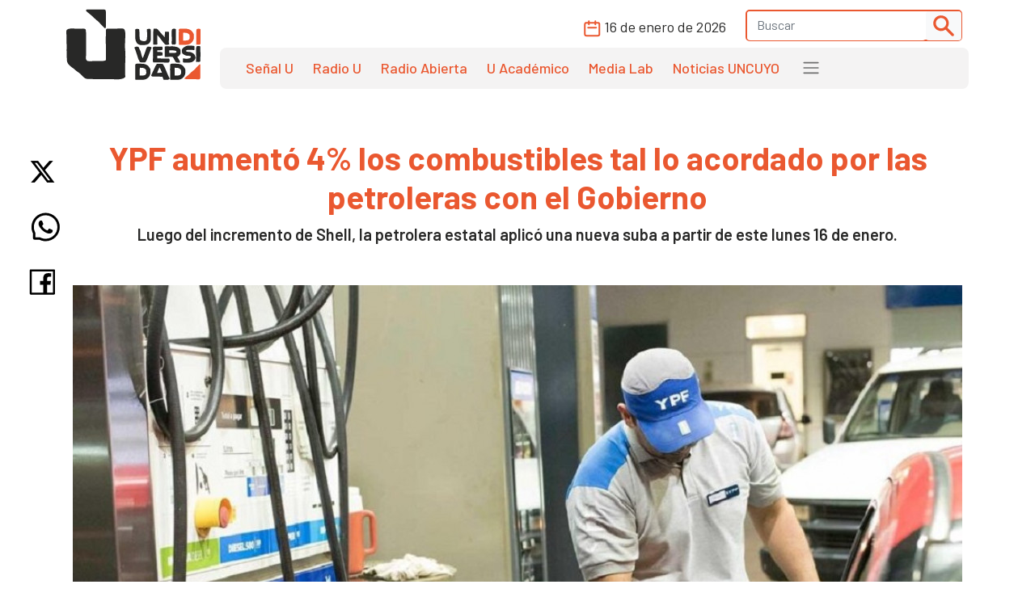

--- FILE ---
content_type: text/html; charset=UTF-8
request_url: https://www.unidiversidad.com.ar/ypf-aumento-el-precio-de-sus-combustibles-un-4
body_size: 8544
content:
<!DOCTYPE html>
<html lang="es">

<head>
    <meta charset="utf-8">
<meta name="viewport" content="width=device-width, initial-scale=1">
<title>YPF aumentó 4% los combustibles tal lo acordado por las petroleras con el Gobierno - Unidiversidad</title>
<meta name="description" content="Luego del incremento de Shell, la petrolera estatal aplicó una nueva suba a partir de este lunes 16 de enero." />
<meta name="keywords" content="ypf,aumento,combustibles," />
<meta name="author" content="Unidiversidad">
<meta name="robots" content="index,follow" />
<link rel="canonical" href="https://www.unidiversidad.com.ar/ypf-aumento-el-precio-de-sus-combustibles-un-4" />
<!-- Open Graph data -->
<meta property="og:site_name" content="Unidiversidad" />
<meta property="og:title" content="YPF aumentó 4% los combustibles tal lo acordado por las petroleras con el Gobierno" />
<meta property="og:description" content="Luego del incremento de Shell, la petrolera estatal aplicó una nueva suba a partir de este lunes 16 de enero." />
<meta property="og:url" content="https://www.unidiversidad.com.ar/ypf-aumento-el-precio-de-sus-combustibles-un-4" />
<meta property="og:type" content="website" />
<meta property="fb:app_id" content="220667188060569" />
<meta property="og:image" content="https://www.unidiversidad.com.ar/cache/nafta26_315_600_c.jpg" />
<!-- Twitter Share -->
<meta name="twitter:card" content="summary_large_image">
<meta name="twitter:site" content="Unidiversidad">
<meta name="twitter:creator" content="Unidiversidad">
<meta name="twitter:title" content="YPF aumentó 4% los combustibles tal lo acordado por las petroleras con el Gobierno">
<meta name="twitter:description" content="Luego del incremento de Shell, la petrolera estatal aplicó una nueva suba a partir de este lunes 16 de enero.">
<meta name="twitter:image:src" content="https://www.unidiversidad.com.ar/cache/nafta26_315_600_c.jpg" />
<meta name="google-site-verification" content="9DX8gaCYOw15iP-6wF1UuKqalZ-zVfssitHQqc-ugYQ" />
<!-- Web Manifest - Para Progresive Web Apps -->
<link rel="manifest" href="https://www.unidiversidad.com.ar/assets/favicon/manifest.json">
<link rel="shortcut icon" href="https://www.unidiversidad.com.ar/assets/favicon/favicon.ico">
<link rel="apple-touch-icon" sizes="57x57" href="https://www.unidiversidad.com.ar/assets/favicon/apple-icon-57x57.png">
<link rel="apple-touch-icon" sizes="60x60" href="https://www.unidiversidad.com.ar/assets/favicon/apple-icon-60x60.png">
<link rel="apple-touch-icon" sizes="72x72" href="https://www.unidiversidad.com.ar/assets/favicon/apple-icon-72x72.png">
<link rel="apple-touch-icon" sizes="76x76" href="https://www.unidiversidad.com.ar/assets/favicon/apple-icon-76x76.png">
<link rel="apple-touch-icon" sizes="114x114" href="https://www.unidiversidad.com.ar/assets/favicon/apple-icon-114x114.png">
<link rel="apple-touch-icon" sizes="120x120" href="https://www.unidiversidad.com.ar/assets/favicon/apple-icon-120x120.png">
<link rel="apple-touch-icon" sizes="144x144" href="https://www.unidiversidad.com.ar/assets/favicon/apple-icon-144x144.png">
<link rel="apple-touch-icon" sizes="152x152" href="https://www.unidiversidad.com.ar/assets/favicon/apple-icon-152x152.png">
<link rel="apple-touch-icon" sizes="180x180" href="https://www.unidiversidad.com.ar/assets/favicon/apple-icon-180x180.png">
<link rel="icon" type="image/png" sizes="192x192"  href="https://www.unidiversidad.com.ar/assets/favicon/android-icon-192x192.png">
<link rel="icon" type="image/png" sizes="32x32" href="https://www.unidiversidad.com.ar/assets/favicon/favicon-32x32.png">
<link rel="icon" type="image/png" sizes="96x96" href="https://www.unidiversidad.com.ar/assets/favicon/favicon-96x96.png">
<link rel="icon" type="image/png" sizes="16x16" href="https://www.unidiversidad.com.ar/assets/favicon/favicon-16x16.png">
<meta name="theme-color" content="#ffffff">
<meta name="msapplication-TileColor" content="#ffffff">
<meta name="msapplication-TileImage" content="https://www.unidiversidad.com.ar/assets/favicon/ms-icon-144x144.png">
<script src="https://www.unidiversidad.com.ar/assets/js/jquery-1.11.0.min.js"></script>

<link href="https://www.unidiversidad.com.ar/assets/css/bootstrap.min.css" rel="stylesheet" />

<link rel="preconnect" href="https://fonts.gstatic.com">
<link href="https://fonts.googleapis.com/css2?family=Barlow:ital,wght@0,300;0,400;0,500;0,600;0,700;1,400&display=swap" rel="stylesheet">

<link rel="stylesheet" href="https://www.unidiversidad.com.ar/assets/css/styles.css?v=40">
<link rel="stylesheet" href="https://www.unidiversidad.com.ar/assets/css/glyphicons.css">

<link rel="stylesheet" href="https://www.unidiversidad.com.ar/assets/swiper/swiper-bundle.min.css" />


<script>
    $(document).ready(function() {



        // IFRAMES PARA VIDEOS con class y embed en el contenido
        $('iframe.video_youtube,iframe[src^="https://www.youtube.com/embed/"]').each(function() {

            ancho_div = $(this).parent().width();
            console.log("ancho " + ancho_div);
            //PROPORCION 16:9
            alto_div = Math.round(ancho_div / 1.777);
            $(this).width(ancho_div);
            $(this).height(alto_div);
        });


        $("iframe.video_twitch").each(function() {
            ancho_div = $(this).parent().width();
            //PROPORCION 16:9
            alto_div = Math.round(ancho_div / 1.777);
            $(this).width(ancho_div);
            $(this).height(alto_div);
        });
        // AGREGA CLASES A TABLAS HTML
        $("table").addClass('table table-bordered table-striped');

        // Ajusta el ancho de tableau
        $('div.tableauPlaceholder').css('width', '100%');
        $('object.tableauViz').css('width', '100%');

    });
    // Pop up
    function popup(Site) {
        window.open(Site, 'Unidiversidad', 'toolbar=no,statusbar=no,location=no,scrollbars=no,resizable=no,width=310,height=167');
    }

    // Prender titulo
    function prenderTitulo(modulo_id) {
        $("#editarTitulo_" + modulo_id).toggle();
    }


    // Ajusta el tamaño del iframe al del contenido
    // No funciona con contenidos iframe de distinto servidor
    function resizeIframe(iframe) {
        iframe.height = iframe.contentWindow.document.body.scrollHeight + 20 + "px";
    }
</script>

        <!-- Global site tag (gtag.js) - Google Analytics -->
      <script async src="https://www.googletagmanager.com/gtag/js?id=G-L1E1HKVHM8"></script>
      <script>
        window.dataLayer = window.dataLayer || [];
        function gtag(){dataLayer.push(arguments);}
        gtag('js', new Date());
        gtag('config', 'G-L1E1HKVHM8');
      </script>
      <!-- Fin Global site tag (gtag.js) - Google Analytics -->
  
    

    
    
    <style>
    @media (min-width: 991px) {
        header .navbar-nav {
            margin-top: 0px;
        }
    }
    </style>
</head>

<body>
        <header>
        <div class="container-fluid fixed-top bg-navbar-uni">

            
            


            <nav class="container navbar navbar-expand-lg navbar-light">
                <div class="row">

                    <div class="col-lg-2 col-3">
                        <a class="navbar-brand" href="https://www.unidiversidad.com.ar/">
                            <img src="https://www.unidiversidad.com.ar/img/navbar/Logo_5.svg" alt="Unidiversidad" class="logo img-fluid">
                        </a>
                    </div>

                    <div class="col-lg-10 col-9">
                        <div class="d-flex flex-row-reverse align-items-baseline bd-highlight">
                            <button class="navbar-toggler" type="button" data-bs-toggle="collapse" data-bs-target="#navbarTogglerDemo02" aria-controls="navbarTogglerDemo02" aria-expanded="false" aria-label="Toggle navigation" data-mdb-dropdown-animation="on" style="position:absolute; top:5">
                                <span class="navbar-toggler-icon"></span>
                            </button>

                            <div class="collapse navbar-collapse" id="navbarTogglerDemo02">
                                <div class="navbar__vh-100" style="overflow-y: auto;">

                                    <div class="box_datos mt-1 mb-1">

                                        <div class="fecha__calendario__nav ms-0 me-3">
                                            <p class="m-0 fecha-humana">
                                                <img src="https://www.unidiversidad.com.ar/img/navbar/calendar_5.svg">
                                                16 DE ENERO DE 2026                                            </p>
                                        </div>

                                        <!-- buscador-->
                                        <form class="searchbox__home" method="get" action="https://www.unidiversidad.com.ar/buscar/index" id="header_buscador">
                                            <div class="buscador__container me-2">
                                                <div class="border__color__5 border__buscador">
                                                    <input class="form-control" type="text" name="terminos" id="terminos" placeholder="Buscar">
                                                    <button class="btn btn-light btn-sm" type="submit"><img src="https://www.unidiversidad.com.ar/img/navbar/busqueda_5.svg" alt="Buscar" class=""></button>
                                                </div>
                                            </div>
                                        </form>

                                    </div>


                                    <ul class="navbar-nav d-lg-none d-md-flex links__nav links__nav__color__5">
                                        <li class="nav-item">
                                            <a class="nav-link" href="https://www.unidiversidad.com.ar/senalu">Señal U</a>
                                        </li>
                                        <li class="nav-item">
                                            <a class="nav-link" href="https://www.unidiversidad.com.ar/radio-universidad">Radio U</a>
                                        </li>
                                        <li class="nav-item">
                                            <a class="nav-link" href="https://www.unidiversidad.com.ar/radio-abierta">Radio Abierta</a>
                                        </li>
                                        <li class="nav-item">
                                            <a class="nav-link" href="https://www.unidiversidad.com.ar/u-academico">U Académico</a>
                                        </li>

                                        <li class="nav-item">
                                            <a class="nav-link" href="https://www.unidiversidad.com.ar/media-lab">Media Lab</a>
                                        </li>
                                        <li class="nav-item">
                                            <a class="nav-link" href="https://www.uncuyo.edu.ar/prensa/" target="_blank">Noticias UNCUYO</a>
                                        </li>

                                        <hr>

                                        <li class="nav-item">
                                            <a class="nav-link" href="https://www.unidiversidad.com.ar/categorias/index/actualidad">Actualidad</a>
                                        </li>
                                        <li class="nav-item">
                                            <a class="nav-link" href="https://www.unidiversidad.com.ar/categorias/index/sociedad">Sociedad</a>
                                        </li>
                                        <li class="nav-item">
                                            <a class="nav-link" href="https://www.unidiversidad.com.ar/categorias/index/ciencia">Medio Ambiente</a>
                                        </li>
                                        <li class="nav-item">
                                            <a class="nav-link" href="https://www.unidiversidad.com.ar/categorias/index/ciencia">Ciencia y Tecnología</a>
                                        </li>
                                        <li class="nav-item">
                                            <a class="nav-link" href="https://www.unidiversidad.com.ar/categorias/index/sala-de-escape">Sala de Escape</a>
                                        </li>
                                        <li>
                                            <a class="nav-link" href="https://www.unidiversidad.com.ar/tipo/index/edicion_u">Edición U</a>
                                        </li>
                                        <li class="nav-item">
                                            <a class="nav-link" href="https://www.unidiversidad.com.ar/tipo/index/Columna">Otras Miradas</a>
                                        </li>
                                        <li class="nav-item">
                                            <a class="nav-link" href="https://www.uncuyo.edu.ar/concursos">Concursos UNCUYO</a>
                                        </li>
                                        <hr>
                                    </ul>

                                </div>
                            </div>
                        </div>

                        <nav class="w-100 d-none d-lg-inline-block nav__bg mb-1" style="border-radius:8px">
                            <ul class="ul-reset navbar-nav ul__desktop links__nav__color__5">
                                <li class="nav-item">
                                    <a class="nav-link" href="https://www.unidiversidad.com.ar/senalu">Señal U</a>
                                </li>
                                <li class="nav-item">
                                    <a class="nav-link" href="https://www.unidiversidad.com.ar/radio-universidad">Radio U</a>
                                </li>
                                <li class="nav-item">
                                    <a class="nav-link" href="https://www.unidiversidad.com.ar/radio-abierta">Radio Abierta</a>
                                </li>
                                <li class="nav-item">
                                    <a class="nav-link" href="https://www.unidiversidad.com.ar/u-academico">U Académico</a>
                                </li>


                                <li class="nav-item">
                                    <a class="nav-link" href="https://www.unidiversidad.com.ar/media-lab">Media Lab</a>
                                </li>
                                <li class="nav-item d-none d-xl-block">
                                    <a class="nav-link" href="https://www.uncuyo.edu.ar/prensa/" target="_blank">Noticias UNCUYO</a>
                                </li>
                                <li>
                                    <div class="dropdown">
                                        <span class="navbar-toggler-icon" type="button" id="dropdownMenuButton1" data-bs-toggle="dropdown" aria-expanded="false" style="margin:0px 15px" title="Ver categorías">
                                        </span>
                                        <ul class="dropdown-menu" aria-labelledby="dropdownMenuButton1">
                                            <li><a class="dropdown-item color__page__5" href="https://www.unidiversidad.com.ar/categorias/index/actualidad">Actualidad</a></li>
                                            <li><a class="dropdown-item color__page__5" href="https://www.unidiversidad.com.ar/categorias/index/sociedad">Sociedad</a></li>
                                            <li><a class="dropdown-item color__page__5" href="https://www.unidiversidad.com.ar/categorias/index/ciencia">Ciencia y Tecnología</a></li>
                                            <li><a class="dropdown-item color__page__5" href="https://www.unidiversidad.com.ar/categorias/index/medio-ambiente">Medio Ambiente</a></li>
                                            <li><a class="dropdown-item color__page__5" href="https://www.unidiversidad.com.ar/categorias/index/sala-de-escape">Sala de Escape</a>
                                            <li><a class="dropdown-item color__page__5" href="https://www.unidiversidad.com.ar/tipo/index/Columna">Otras Miradas</a>
                                            <li><a class="dropdown-item color__page__5" href="https://www.unidiversidad.com.ar/tipo/index/edicion_u">Edición U</a></li>
                                            <li><a class="dropdown-item color__page__5" href="https://www.uncuyo.edu.ar/concursos">Concursos UNCUYO</a>


                                        </ul>
                                    </div>
                                </li>
                            </ul>
                        </nav>
                    </div>
                </div>
            </nav>
        </div>
    </header>

    <main class="main-uni">
<section class="container noticia__singlepost singlepost_5">


    
        <div class="content-redes">
        <div class="contacto__icons__desktop d-none d-lg-flex">
            
	<a href="https://twitter.com/intent/tweet?text=&url=https://www.unidiversidad.com.ar/ypf-aumento-el-precio-de-sus-combustibles-un-4" target="_blank" title="Compartir en Twitter"><img src="https://www.unidiversidad.com.ar/img/singlepost/main/twitter.svg" alt="Twitter"></a>
	<a href="https://wa.me/?text=https://www.unidiversidad.com.ar/ypf-aumento-el-precio-de-sus-combustibles-un-4" target="_blank" data-text="Unidiversidad: https://www.unidiversidad.com.ar/ypf-aumento-el-precio-de-sus-combustibles-un-4" data-href=""  title="Compartir en Whatsapp"><img src="https://www.unidiversidad.com.ar/img/singlepost/main/whatsapp.svg" alt="WhatsApp"></a>
	<a href="https://www.facebook.com/sharer/sharer.php?u=https://www.unidiversidad.com.ar/ypf-aumento-el-precio-de-sus-combustibles-un-4" target="_blank" title="Compartir en Facebook"><img src="https://www.unidiversidad.com.ar/img/singlepost/main/facebook.svg" alt="Facebook"></a>
	
	<div class="d-lg-none">
	<a href="mailto:?subject=&body=Hola!%20Puedes%20ver%20más%20de:%20''%0A%0Aen%20https://www.unidiversidad.com.ar/ypf-aumento-el-precio-de-sus-combustibles-un-4%0A%0AUnidiversidad.-%0A%0A"  target="_blank" data-text="Unidiversidad: https://www.unidiversidad.com.ar/ypf-aumento-el-precio-de-sus-combustibles-un-4" data-href=""  title="Compartir por email">
	<img src="https://www.unidiversidad.com.ar/img/singlepost/main/mail.svg" alt="">
	</a>
</div>        </div>
    </div>
    
    
    <h1 class="color__page__5 text-lg-center">YPF aumentó 4% los combustibles tal lo acordado por las petroleras con el Gobierno</h1>
    <p class="font-w600 text-lg-center lead">
        Luego del incremento de Shell, la petrolera estatal aplicó una nueva suba a partir de este lunes 16 de enero.    </p>

    
    <div class="my-5 img-post">
        <img src="https://www.unidiversidad.com.ar/cache/nafta26_1000_1100.jpg" alt="YPF aumentó 4% los combustibles tal lo acordado por las petroleras con el Gobierno" class="img-fluid">
    </div>

        <p class="small text-muted epigrafe">
        Foto: Publicada por Télam    </p>
    
    

        <div class="fuente">
        <div class="d-flex align-items-center pb-4">

                        <p class="tag yellow__tag me-3">
                <a href="https://www.unidiversidad.com.ar/categorias/index/sociedad" id="selector_categoria">Sociedad</a>
            </p>
                        <!--TEMA  *-->
                        <p class="tag pink__tag me-3">
                <a href="https://www.unidiversidad.com.ar/categorias/index/combustibles" id="selector_tema">Combustibles</a>
            </p>
                        
                        <p class="tag white__tag me-3">
                <a href="https://www.unidiversidad.com.ar/tipo/index/Novedad" class="tipo" id="selector_tipo">Unidiversidad</a>
            </p>
            
                        <p class="fw-bold text-dark me-3 mt-4 mt-lg-0" id="selector_autor">Unidiversidad </p>
            


            <p class="font-w500">Publicado el <span class="fecha-humana">16 DE ENERO DE 2023</span></p>


        </div> <!-- /items-->



    </div> <!-- /fuente-->
    
    <div class="texto">
        <div><p>Desde este lunes 16 de enero,<strong> la petrolera estatal YPF aumentó los precios de todos sus combustibles en un promedio de 4 %.</strong> Este incremento llegó luego de que la petrolera Raizen Argentina, licenciataria de Shell, aplicara una suba en la madrugada del domingo por el mismo porcentaje.</p></div><div>

<blockquote>
<p>Raizen había anunciado que esta actualización de precios intenta "absorber mínimamente los incrementos de los precios de los biocombustibles, el aumento de costos logísticos, y la variación del tipo de cambio oficial que afecta el precio de las materias primas que utilizamos para la producción de combustibles".</p></div><article>
    <div class="my-lg-5 d-flex">
                    <div class="col-lg-3 col-5 g-0">
                <img loading="lazy" src="https://www.unidiversidad.com.ar/cache/mg92292_300_650_c.jpg" class="img-fluid noticia__relacionada__img" alt="Inauguraron en el país la primera estación de servicio con surtidores de biocombustibles" />
            </div>
        
        <div class="col-lg-9 col-7 g-0 border__noticia noticia__relacionada__texto">
                <h3>
                <a href="https://www.unidiversidad.com.ar/inauguraron-en-el-pais-la-primera-estacion-de-servicio-con-surtidores-de-biocombustibles"  alt="Inauguraron en el país la primera estación de servicio con surtidores de biocombustibles" >
                    Inauguraron en el país la primera estación de servicio con surtidores de biocombustibles</h3>
                </a>
                            <div class="d-none d-lg-block">
                    <a href="https://www.unidiversidad.com.ar/categorias/index/sociedad" class="tag__2 yellow__tag">Sociedad</a>
                </div>
            
        </div>
    </div>
</article>
</blockquote>

<p><img alt="" src="https://www.unidiversidad.com.ar/upload/nafta2.png" /></p>

<p>A fines de noviembre,<strong> el ministro de Economía, Sergio Massa, anunció el acuerdo con las petroleras para que los combustibles participen del programa Precios Justos con aumentos mensuales de hasta 4 % hasta marzo de este año, </strong>con lo que espera "recorrer un sendero de tranquilidad".</p>

<blockquote>
<p>De esta manera, las empresas aplicaron en diciembre un primer incremento en el marco de este entendimiento, pero en enero aceptaron que el aumento pautado se aplique a partir del 15 de enero.</p>
</blockquote>

<h2><img alt="" src="https://www.unidiversidad.com.ar/upload/nafta3.png" /></h2>

<h2>Nuevos valores en Mendoza</h2>

<p>Con este incremento de los combustibles en YPF, así quedaron los nuevos precios en nuestra provincia:</p>

<ul>
	<li>Nafta Súper: $166,30</li>
	<li>Infinia: $210,60</li>
	<li>Ultra: $182,80</li>
	<li>Infinia Diesel: $250,20</li>
</ul>
    </div>

    <!-- MODULOS -->

    
    <div class="row">
        <div class="col-md-6">
                    </div>
        <div class="col-md-6">
                    </div>
    </div>

        
        <p class="font-w500">Fuente: <b>Télam</b></p>
    
    <article>
    <div class="my-lg-5 d-flex">
                    <div class="col-lg-3 col-5 g-0">
                <img loading="lazy" src="https://www.unidiversidad.com.ar/cache/fuel-69996381280_300_650_c.jpg" class="img-fluid noticia__relacionada__img" alt="Combustibles: YPF aumentó 6% las naftas y el gasoil" />
            </div>
        
        <div class="col-lg-9 col-7 g-0 border__noticia noticia__relacionada__texto">
                <h3>
                <a href="https://www.unidiversidad.com.ar/combustibles-ypf-aumento-6-las-naftas-y-el-gasoil"  alt="Combustibles: YPF aumentó 6% las naftas y el gasoil" >
                    Combustibles: YPF aumentó 6% las naftas y el gasoil</h3>
                </a>
                            <div class="d-none d-lg-block">
                    <a href="https://www.unidiversidad.com.ar/categorias/index/sociedad" class="tag__2 yellow__tag">Sociedad</a>
                </div>
            
        </div>
    </div>
</article>
    <!-- TAGS -->
        <p class="etiquetas"><a class="link-secondary small" href="https://www.unidiversidad.com.ar/buscar_tag/index/?tag=ypf">ypf,</a>  <a class="link-secondary small" href="https://www.unidiversidad.com.ar/buscar_tag/index/?tag=aumento">aumento,</a>  <a class="link-secondary small" href="https://www.unidiversidad.com.ar/buscar_tag/index/?tag=combustibles">combustibles,</a>  <a class="link-secondary small" href="https://www.unidiversidad.com.ar/buscar_tag/index/?tag=">,</a></p>
    
    <div class="contacto__icons d-lg-none">
        
	<a href="https://twitter.com/intent/tweet?text=Combustibles%3A+YPF+aument%C3%B3+6%25+las+naftas+y+el+gasoil&url=https://www.unidiversidad.com.ar/ypf-aumento-el-precio-de-sus-combustibles-un-4" target="_blank" title="Compartir en Twitter"><img src="https://www.unidiversidad.com.ar/img/singlepost/main/twitter.svg" alt="Twitter"></a>
	<a href="https://wa.me/?text=https://www.unidiversidad.com.ar/ypf-aumento-el-precio-de-sus-combustibles-un-4" target="_blank" data-text="Unidiversidad: https://www.unidiversidad.com.ar/ypf-aumento-el-precio-de-sus-combustibles-un-4" data-href=""  title="Compartir en Whatsapp"><img src="https://www.unidiversidad.com.ar/img/singlepost/main/whatsapp.svg" alt="WhatsApp"></a>
	<a href="https://www.facebook.com/sharer/sharer.php?u=https://www.unidiversidad.com.ar/ypf-aumento-el-precio-de-sus-combustibles-un-4" target="_blank" title="Compartir en Facebook"><img src="https://www.unidiversidad.com.ar/img/singlepost/main/facebook.svg" alt="Facebook"></a>
	
	<div class="d-lg-none">
	<a href="mailto:?subject=Combustibles: YPF aumentó 6% las naftas y el gasoil&body=Hola!%20Puedes%20ver%20más%20de:%20'Combustibles: YPF aumentó 6% las naftas y el gasoil'%0A%0Aen%20https://www.unidiversidad.com.ar/ypf-aumento-el-precio-de-sus-combustibles-un-4%0A%0AUnidiversidad.-%0A%0A"  target="_blank" data-text="Unidiversidad: https://www.unidiversidad.com.ar/ypf-aumento-el-precio-de-sus-combustibles-un-4" data-href=""  title="Compartir por email">
	<img src="https://www.unidiversidad.com.ar/img/singlepost/main/mail.svg" alt="">
	</a>
</div>    </div>

    <hr />

    

</section>

<section id="relacionados">
	<div class="container">
		<div class="row">
			<div class="col-md-12">
				<header>
					<h1>
						<a href="https://www.unidiversidad.com.ar/categorias/index/sociedad" class="color__page__5">
						Sociedad					</a>
					</h1>
				</header>	
			</div>
		</div>

		
            <div class="row mb-2">
    
        <div class="col-lg-4 col-md-6 col-sm-12 gy-4">
        <article class="border__noticia" style="height: 100%; background-color: #ffffff;">

            <!--MEDIA-->
            




                            <a href="https://www.unidiversidad.com.ar/de-donde-sale-la-idea-de-que-occidente-esta-en-peligro" alt="De dónde sale la idea de que Occidente está en peligro">
                    <img loading="lazy" src="https://www.unidiversidad.com.ar/cache/9782e349914ee5d6a32ff5a29a635590_375_750_c.jpg" class="img-item img-fluid w-100" alt="De dónde sale la idea de que Occidente está en peligro" />
                </a>
            
            <div class="texto__noticia" >
                <h3>
                    <a href="https://www.unidiversidad.com.ar/de-donde-sale-la-idea-de-que-occidente-esta-en-peligro" alt="De dónde sale la idea de que Occidente está en peligro">
                        De dónde sale la idea de que Occidente está en peligro                    </a>

                </h3>

                <div>
                                            <p class="tag__2 yellow__tag">
                            <a href="https://www.unidiversidad.com.ar/categorias/index/sociedad">Sociedad</a>
                        </p>
                    
                    
                    

                </div>
                       
                                <p>Las nuevas derechas, las derechas radicales y el presidente Javier Milei hablan de defender los ...</p>
                
                                <div class="d-flex align-items-center">
                    <div>
                        <img src="https://www.unidiversidad.com.ar/img/iconos/clock_dark.svg" alt="Fecha" class="pe-3">
                    </div>
                    <p class="reset  fecha-humana">
                        15 DE ENERO DE 2026                    </p>
                </div>
                                            </div>

        </article>
    </div><!-- col -->

        <div class="col-lg-4 col-md-6 col-sm-12 gy-4">
        <article class="border__noticia" style="height: 100%; background-color: #ffffff;">

            <!--MEDIA-->
            




                            <a href="https://www.unidiversidad.com.ar/incendios-en-la-patagonia-miles-de-hectareas-arrasadas-y-una-alerta-que-no-termina" alt="Incendios en la Patagonia: miles de hectáreas arrasadas y una alerta que no termina ">
                    <img loading="lazy" src="https://www.unidiversidad.com.ar/cache/88b98b27b111b1cbe1aa93307dc32f3a_375_750_c.jpg" class="img-item img-fluid w-100" alt="Incendios en la Patagonia: miles de hectáreas arrasadas y una alerta que no termina " />
                </a>
            
            <div class="texto__noticia" >
                <h3>
                    <a href="https://www.unidiversidad.com.ar/incendios-en-la-patagonia-miles-de-hectareas-arrasadas-y-una-alerta-que-no-termina" alt="Incendios en la Patagonia: miles de hectáreas arrasadas y una alerta que no termina ">
                        Incendios en la Patagonia: miles de hectáreas arrasadas y una alerta que no termina                     </a>

                </h3>

                <div>
                                            <p class="tag__2 yellow__tag">
                            <a href="https://www.unidiversidad.com.ar/categorias/index/sociedad">Sociedad</a>
                        </p>
                    
                    
                    

                </div>
                       
                                <p>Las llamas afectan nuevamente a distintas localidades de la Comarca Andina. La emergencia continúa  ...</p>
                
                                <div class="d-flex align-items-center">
                    <div>
                        <img src="https://www.unidiversidad.com.ar/img/iconos/clock_dark.svg" alt="Fecha" class="pe-3">
                    </div>
                    <p class="reset  fecha-humana">
                        14 DE ENERO DE 2026                    </p>
                </div>
                                            </div>

        </article>
    </div><!-- col -->

        <div class="col-lg-4 col-md-6 col-sm-12 gy-4">
        <article class="border__noticia" style="height: 100%; background-color: #ffffff;">

            <!--MEDIA-->
            




                            <a href="https://www.unidiversidad.com.ar/de-la-esclavitud-a-la-negacion-que-paso-con-la-poblacion-afrodescendiente-de-mendoza" alt="De la esclavitud a la negación: ¿Qué pasó con la población afrodescendiente de Mendoza?">
                    <img loading="lazy" src="https://www.unidiversidad.com.ar/cache/c662df1eaf483f724b8740eeb79b46be_375_750_c.jpg" class="img-item img-fluid w-100" alt="De la esclavitud a la negación: ¿Qué pasó con la población afrodescendiente de Mendoza?" />
                </a>
            
            <div class="texto__noticia" >
                <h3>
                    <a href="https://www.unidiversidad.com.ar/de-la-esclavitud-a-la-negacion-que-paso-con-la-poblacion-afrodescendiente-de-mendoza" alt="De la esclavitud a la negación: ¿Qué pasó con la población afrodescendiente de Mendoza?">
                        De la esclavitud a la negación: ¿Qué pasó con la población afrodescendiente de Mendoza?                    </a>

                </h3>

                <div>
                                            <p class="tag__2 yellow__tag">
                            <a href="https://www.unidiversidad.com.ar/categorias/index/sociedad">Sociedad</a>
                        </p>
                    
                    
                    

                </div>
                       
                                <p>Durante más de 200 años, tras la etapa colonial, la historia oficial argentina fue invisibilizando ...</p>
                
                                <div class="d-flex align-items-center">
                    <div>
                        <img src="https://www.unidiversidad.com.ar/img/iconos/clock_dark.svg" alt="Fecha" class="pe-3">
                    </div>
                    <p class="reset  fecha-humana">
                        14 DE ENERO DE 2026                    </p>
                </div>
                                            </div>

        </article>
    </div><!-- col -->

    
    </div><!-- row -->


	</div><!-- container -->
</section>

</main>


<footer class="container-fluid footer__background__orange" style="margin-top:30px">
    <div class="w-90 footer__container">
        <div class="col-lg-3 col-md-12 col-sm-12 footer__col__1">
            <div>
                <a href="https://www.unidiversidad.com.ar/">
<img src="https://www.unidiversidad.com.ar/img/home/footer/Uni_logo_footer.svg" alt="" class="footer__logo"> </a>
            </div>
            <div class="footer__logo__titulo">
                <p class="reset">
                    Unidiversidad
                </p>
                <p class="reset">
                    El sistema de medios de la UNCUYO
                </p>
            </div>
            <div class="footer__redessociales">
                <a href="https://www.instagram.com/unidiversidad_">
                    <img src="https://www.unidiversidad.com.ar/img/footer/Instagram.svg" alt="Instagram">
                </a>
                <a href="https://www.facebook.com/unidiversidad.com.ar">
                    <img src="https://www.unidiversidad.com.ar/img/footer/Facebook.svg" alt="Facebook">
                </a>
                <a href="https://twitter.com/unidiversidad_">
                    <img src="https://www.unidiversidad.com.ar/img/footer/Twitter.svg" alt="Twitter">
                </a>
                <a href="https://www.youtube.com/user/SenalUtv">
                    <img src="https://www.unidiversidad.com.ar/img/footer/Youtube.svg" alt="Youtube">
                </a>
                <a href="https://www.unidiversidad.com.ar/rss/noticias">
                    <img src="https://www.unidiversidad.com.ar/img/footer/Rss.svg" alt="">
                </a>
            </div>
        </div>
        <div class="col-lg-9 footer__links">
            <div class="row reset g-0">
                <ul class="ul-reset col-lg-3 footer__ul__1">
                    <li class="li-reset">
                        <a href="https://www.unidiversidad.com.ar/senalu">
                            Señal U
                        </a>
                    </li>
                    <li class="li-reset">
                        <a href="https://www.unidiversidad.com.ar/radio-unidiversidad">
                            Radio U
                        </a>
                    </li>
                    <li class="li-reset">
                        <a href="https://www.unidiversidad.com.ar/radio-abierta">
                            Radio Abierta
                        </a>
                    </li>

                </ul>
                <ul class="ul-reset col-lg-3 footer__ul__1">
                    <li class="li-reset">
                        <a href="https://www.unidiversidad.com.ar/u-academico">
                            U Académico
                        </a>
                    </li>

                    <li class="li-reset">
                        <a href="https://www.unidiversidad.com.ar/media-lab">
                            Media Lab
                        </a>
                    </li>
                    <li class="li-reset">
                        <a href="https://www.uncuyo.edu.ar/prensa/">
                            Noticias UNCUYO
                        </a>
                    </li>

                </ul>
            </div>


            <div class="row reset d-flex justify-content-evenly g-0 mt-5">
                <ul class="ul-reset col-lg-12 footer__ul__2">
                    <li class="li-reset p-1 p-xxl-2">
                        <a href="https://www.unidiversidad.com.ar/linea-editorial">
                            Editorial
                        </a>
                    </li>
                    <li class="li-reset p-1 p-xxl-2">
                        <a href="https://www.unidiversidad.com.ar/quienes-somos">
                            Quienes Somos
                        </a>
                    </li>
                    <li class="li-reset p-1 p-xxl-2">
                        <a href="https://www.unidiversidad.com.ar/politicas-privacidad">
                            Privacidad
                        </a>
                    </li>
                    <li class="li-reset p-1 p-xxl-2">
                        <a href="https://www.unidiversidad.com.ar/imagen-institucional">
                            Gráfica
                        </a>
                    </li>
                    <li class="li-reset p-1 p-xxl-2">
                        <a href="https://www.unidiversidad.com.ar/contacto/index">
                            Contacto
                        </a>
                    </li>
                    <li class="li-reset p-1 p-xxl-2">
                        <a href="https://forms.gle/7qthcp7SMF9kNVKk8">
                            Solicitud de visita
                        </a>
                    </li>
                    <li class="li-reset p-1 p-xxl-2">
                        <a href="https://www.uncuyo.edu.ar/concursos/docentes">
                            Clasificados Educacionales
                        </a>
                    </li>
                    <li class="li-reset p-1 p-xxl-2">
                        <a href="https://www.unidiversidad.com.ar/admin">
                            Login
                        </a>
                    </li>

                </ul>
            </div>
        </div>
    </div>
    <div class="footer__copyright">
        <p class="reset">
            Copyright 2025 Unidiversidad. Todos los derechos reservados
        </p>

        <p class="reset">
            2026-01-16 04:19:04
            <a class="d-lg-none" href="https://www.unidiversidad.com.ar/admin">
                | Login |
            </a>
        </p>
    </div>
</footer>









<script src="https://www.unidiversidad.com.ar/assets/js/bootstrap.bundle.min.js"></script>
<script src="https://www.unidiversidad.com.ar/assets/swiper/swiper-bundle.min.js"></script>
<script>

const swiper = new Swiper(".swiper-container", {
    slidesPerView: 1,
    spaceBetween: 10,
    //autoplay: {
    //delay: 4000,
    //disableOnInteraction: false,
    //},
    // Responsive breakpoints
    breakpoints: {
        // when window width is >= 320px
        640: {
            slidesPerView: 2,
            spaceBetween: 20
        },
        // when window width is >= 480px
        992: {
            slidesPerView: 3,
            spaceBetween: 30
        },
        // when window width is >= 640px
        1600: {
            slidesPerView: 4,
            spaceBetween: 40
        }
    },
    //pagination: {
    //  el: ".swiper-pagination",
    //  clickable: true,
    //},
    navigation: {
        nextEl: ".swiper-button-next",
        prevEl: ".swiper-button-prev",
    },

});
</script>
</body>

</html>

--- FILE ---
content_type: image/svg+xml
request_url: https://www.unidiversidad.com.ar/img/singlepost/main/mail.svg
body_size: 638
content:
<svg width="36" height="28" viewBox="0 0 36 28" fill="none" xmlns="http://www.w3.org/2000/svg">
<path d="M34.6602 0.25H2.16016C1.46875 0.25 0.910156 0.808594 0.910156 1.5V26.5C0.910156 27.1914 1.46875 27.75 2.16016 27.75H34.6602C35.3516 27.75 35.9102 27.1914 35.9102 26.5V1.5C35.9102 0.808594 35.3516 0.25 34.6602 0.25ZM33.0977 4.57812V24.9375H3.72266V4.57812L2.64453 3.73828L4.17969 1.76563L5.85156 3.06641H30.9727L32.6445 1.76563L34.1797 3.73828L33.0977 4.57812ZM30.9727 3.0625L18.4102 12.8281L5.84766 3.0625L4.17578 1.76172L2.64063 3.73438L3.71875 4.57422L17.0625 14.9492C17.4462 15.2473 17.9184 15.4092 18.4043 15.4092C18.8902 15.4092 19.3623 15.2473 19.7461 14.9492L33.0977 4.57812L34.1758 3.73828L32.6406 1.76563L30.9727 3.0625Z" fill="black"/>
</svg>


--- FILE ---
content_type: image/svg+xml
request_url: https://www.unidiversidad.com.ar/img/navbar/busqueda_5.svg
body_size: 594
content:
<?xml version="1.0" encoding="utf-8"?>
<!-- Generator: Adobe Illustrator 25.4.1, SVG Export Plug-In . SVG Version: 6.00 Build 0)  -->
<svg version="1.1" baseProfile="tiny" id="Capa_1" xmlns="http://www.w3.org/2000/svg" xmlns:xlink="http://www.w3.org/1999/xlink"
	 x="0px" y="0px" width="26px" height="26px" viewBox="0 0 26 26" overflow="visible" xml:space="preserve">
<path fill-rule="evenodd" fill="#EA5830" d="M9.8,3.3c-3.5,0-6.4,2.9-6.4,6.4c0,3.5,2.9,6.4,6.4,6.4c3.5,0,6.4-2.9,6.4-6.4
	C16.2,6.1,13.3,3.3,9.8,3.3z M0.2,9.7c0-5.3,4.3-9.6,9.6-9.6c5.3,0,9.6,4.3,9.6,9.6c0,2.1-0.7,4-1.8,5.6l7.7,7.7
	c0.6,0.6,0.6,1.6,0,2.3c-0.6,0.6-1.6,0.6-2.3,0l-7.7-7.7c-1.6,1.1-3.5,1.8-5.6,1.8C4.5,19.3,0.2,15,0.2,9.7z"/>
</svg>
